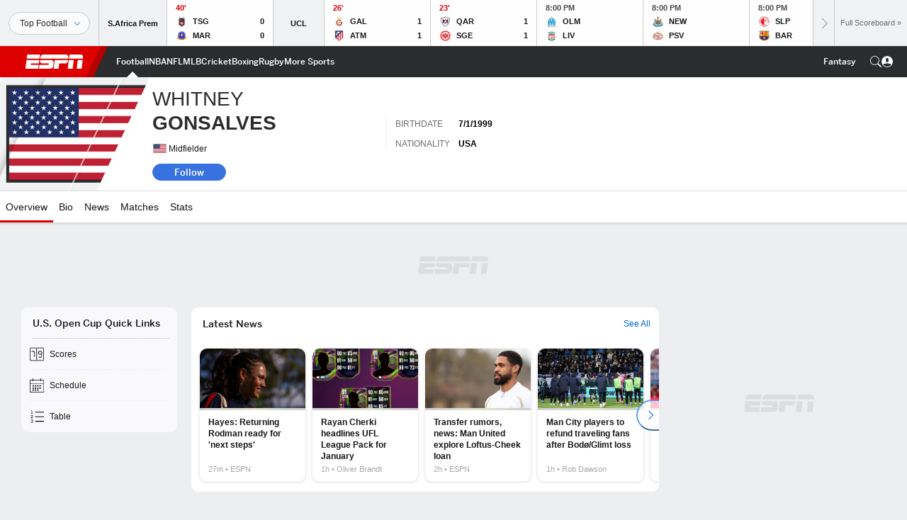

--- FILE ---
content_type: text/html; charset=utf-8
request_url: https://www.google.com/recaptcha/enterprise/anchor?ar=1&k=6LciB_gZAAAAAA_mwJ4G0XZ0BXWvLTt67V7YizXx&co=aHR0cHM6Ly9jZG4ucmVnaXN0ZXJkaXNuZXkuZ28uY29tOjQ0Mw..&hl=en&v=PoyoqOPhxBO7pBk68S4YbpHZ&size=invisible&anchor-ms=20000&execute-ms=30000&cb=3ygo0se3sysh
body_size: 48800
content:
<!DOCTYPE HTML><html dir="ltr" lang="en"><head><meta http-equiv="Content-Type" content="text/html; charset=UTF-8">
<meta http-equiv="X-UA-Compatible" content="IE=edge">
<title>reCAPTCHA</title>
<style type="text/css">
/* cyrillic-ext */
@font-face {
  font-family: 'Roboto';
  font-style: normal;
  font-weight: 400;
  font-stretch: 100%;
  src: url(//fonts.gstatic.com/s/roboto/v48/KFO7CnqEu92Fr1ME7kSn66aGLdTylUAMa3GUBHMdazTgWw.woff2) format('woff2');
  unicode-range: U+0460-052F, U+1C80-1C8A, U+20B4, U+2DE0-2DFF, U+A640-A69F, U+FE2E-FE2F;
}
/* cyrillic */
@font-face {
  font-family: 'Roboto';
  font-style: normal;
  font-weight: 400;
  font-stretch: 100%;
  src: url(//fonts.gstatic.com/s/roboto/v48/KFO7CnqEu92Fr1ME7kSn66aGLdTylUAMa3iUBHMdazTgWw.woff2) format('woff2');
  unicode-range: U+0301, U+0400-045F, U+0490-0491, U+04B0-04B1, U+2116;
}
/* greek-ext */
@font-face {
  font-family: 'Roboto';
  font-style: normal;
  font-weight: 400;
  font-stretch: 100%;
  src: url(//fonts.gstatic.com/s/roboto/v48/KFO7CnqEu92Fr1ME7kSn66aGLdTylUAMa3CUBHMdazTgWw.woff2) format('woff2');
  unicode-range: U+1F00-1FFF;
}
/* greek */
@font-face {
  font-family: 'Roboto';
  font-style: normal;
  font-weight: 400;
  font-stretch: 100%;
  src: url(//fonts.gstatic.com/s/roboto/v48/KFO7CnqEu92Fr1ME7kSn66aGLdTylUAMa3-UBHMdazTgWw.woff2) format('woff2');
  unicode-range: U+0370-0377, U+037A-037F, U+0384-038A, U+038C, U+038E-03A1, U+03A3-03FF;
}
/* math */
@font-face {
  font-family: 'Roboto';
  font-style: normal;
  font-weight: 400;
  font-stretch: 100%;
  src: url(//fonts.gstatic.com/s/roboto/v48/KFO7CnqEu92Fr1ME7kSn66aGLdTylUAMawCUBHMdazTgWw.woff2) format('woff2');
  unicode-range: U+0302-0303, U+0305, U+0307-0308, U+0310, U+0312, U+0315, U+031A, U+0326-0327, U+032C, U+032F-0330, U+0332-0333, U+0338, U+033A, U+0346, U+034D, U+0391-03A1, U+03A3-03A9, U+03B1-03C9, U+03D1, U+03D5-03D6, U+03F0-03F1, U+03F4-03F5, U+2016-2017, U+2034-2038, U+203C, U+2040, U+2043, U+2047, U+2050, U+2057, U+205F, U+2070-2071, U+2074-208E, U+2090-209C, U+20D0-20DC, U+20E1, U+20E5-20EF, U+2100-2112, U+2114-2115, U+2117-2121, U+2123-214F, U+2190, U+2192, U+2194-21AE, U+21B0-21E5, U+21F1-21F2, U+21F4-2211, U+2213-2214, U+2216-22FF, U+2308-230B, U+2310, U+2319, U+231C-2321, U+2336-237A, U+237C, U+2395, U+239B-23B7, U+23D0, U+23DC-23E1, U+2474-2475, U+25AF, U+25B3, U+25B7, U+25BD, U+25C1, U+25CA, U+25CC, U+25FB, U+266D-266F, U+27C0-27FF, U+2900-2AFF, U+2B0E-2B11, U+2B30-2B4C, U+2BFE, U+3030, U+FF5B, U+FF5D, U+1D400-1D7FF, U+1EE00-1EEFF;
}
/* symbols */
@font-face {
  font-family: 'Roboto';
  font-style: normal;
  font-weight: 400;
  font-stretch: 100%;
  src: url(//fonts.gstatic.com/s/roboto/v48/KFO7CnqEu92Fr1ME7kSn66aGLdTylUAMaxKUBHMdazTgWw.woff2) format('woff2');
  unicode-range: U+0001-000C, U+000E-001F, U+007F-009F, U+20DD-20E0, U+20E2-20E4, U+2150-218F, U+2190, U+2192, U+2194-2199, U+21AF, U+21E6-21F0, U+21F3, U+2218-2219, U+2299, U+22C4-22C6, U+2300-243F, U+2440-244A, U+2460-24FF, U+25A0-27BF, U+2800-28FF, U+2921-2922, U+2981, U+29BF, U+29EB, U+2B00-2BFF, U+4DC0-4DFF, U+FFF9-FFFB, U+10140-1018E, U+10190-1019C, U+101A0, U+101D0-101FD, U+102E0-102FB, U+10E60-10E7E, U+1D2C0-1D2D3, U+1D2E0-1D37F, U+1F000-1F0FF, U+1F100-1F1AD, U+1F1E6-1F1FF, U+1F30D-1F30F, U+1F315, U+1F31C, U+1F31E, U+1F320-1F32C, U+1F336, U+1F378, U+1F37D, U+1F382, U+1F393-1F39F, U+1F3A7-1F3A8, U+1F3AC-1F3AF, U+1F3C2, U+1F3C4-1F3C6, U+1F3CA-1F3CE, U+1F3D4-1F3E0, U+1F3ED, U+1F3F1-1F3F3, U+1F3F5-1F3F7, U+1F408, U+1F415, U+1F41F, U+1F426, U+1F43F, U+1F441-1F442, U+1F444, U+1F446-1F449, U+1F44C-1F44E, U+1F453, U+1F46A, U+1F47D, U+1F4A3, U+1F4B0, U+1F4B3, U+1F4B9, U+1F4BB, U+1F4BF, U+1F4C8-1F4CB, U+1F4D6, U+1F4DA, U+1F4DF, U+1F4E3-1F4E6, U+1F4EA-1F4ED, U+1F4F7, U+1F4F9-1F4FB, U+1F4FD-1F4FE, U+1F503, U+1F507-1F50B, U+1F50D, U+1F512-1F513, U+1F53E-1F54A, U+1F54F-1F5FA, U+1F610, U+1F650-1F67F, U+1F687, U+1F68D, U+1F691, U+1F694, U+1F698, U+1F6AD, U+1F6B2, U+1F6B9-1F6BA, U+1F6BC, U+1F6C6-1F6CF, U+1F6D3-1F6D7, U+1F6E0-1F6EA, U+1F6F0-1F6F3, U+1F6F7-1F6FC, U+1F700-1F7FF, U+1F800-1F80B, U+1F810-1F847, U+1F850-1F859, U+1F860-1F887, U+1F890-1F8AD, U+1F8B0-1F8BB, U+1F8C0-1F8C1, U+1F900-1F90B, U+1F93B, U+1F946, U+1F984, U+1F996, U+1F9E9, U+1FA00-1FA6F, U+1FA70-1FA7C, U+1FA80-1FA89, U+1FA8F-1FAC6, U+1FACE-1FADC, U+1FADF-1FAE9, U+1FAF0-1FAF8, U+1FB00-1FBFF;
}
/* vietnamese */
@font-face {
  font-family: 'Roboto';
  font-style: normal;
  font-weight: 400;
  font-stretch: 100%;
  src: url(//fonts.gstatic.com/s/roboto/v48/KFO7CnqEu92Fr1ME7kSn66aGLdTylUAMa3OUBHMdazTgWw.woff2) format('woff2');
  unicode-range: U+0102-0103, U+0110-0111, U+0128-0129, U+0168-0169, U+01A0-01A1, U+01AF-01B0, U+0300-0301, U+0303-0304, U+0308-0309, U+0323, U+0329, U+1EA0-1EF9, U+20AB;
}
/* latin-ext */
@font-face {
  font-family: 'Roboto';
  font-style: normal;
  font-weight: 400;
  font-stretch: 100%;
  src: url(//fonts.gstatic.com/s/roboto/v48/KFO7CnqEu92Fr1ME7kSn66aGLdTylUAMa3KUBHMdazTgWw.woff2) format('woff2');
  unicode-range: U+0100-02BA, U+02BD-02C5, U+02C7-02CC, U+02CE-02D7, U+02DD-02FF, U+0304, U+0308, U+0329, U+1D00-1DBF, U+1E00-1E9F, U+1EF2-1EFF, U+2020, U+20A0-20AB, U+20AD-20C0, U+2113, U+2C60-2C7F, U+A720-A7FF;
}
/* latin */
@font-face {
  font-family: 'Roboto';
  font-style: normal;
  font-weight: 400;
  font-stretch: 100%;
  src: url(//fonts.gstatic.com/s/roboto/v48/KFO7CnqEu92Fr1ME7kSn66aGLdTylUAMa3yUBHMdazQ.woff2) format('woff2');
  unicode-range: U+0000-00FF, U+0131, U+0152-0153, U+02BB-02BC, U+02C6, U+02DA, U+02DC, U+0304, U+0308, U+0329, U+2000-206F, U+20AC, U+2122, U+2191, U+2193, U+2212, U+2215, U+FEFF, U+FFFD;
}
/* cyrillic-ext */
@font-face {
  font-family: 'Roboto';
  font-style: normal;
  font-weight: 500;
  font-stretch: 100%;
  src: url(//fonts.gstatic.com/s/roboto/v48/KFO7CnqEu92Fr1ME7kSn66aGLdTylUAMa3GUBHMdazTgWw.woff2) format('woff2');
  unicode-range: U+0460-052F, U+1C80-1C8A, U+20B4, U+2DE0-2DFF, U+A640-A69F, U+FE2E-FE2F;
}
/* cyrillic */
@font-face {
  font-family: 'Roboto';
  font-style: normal;
  font-weight: 500;
  font-stretch: 100%;
  src: url(//fonts.gstatic.com/s/roboto/v48/KFO7CnqEu92Fr1ME7kSn66aGLdTylUAMa3iUBHMdazTgWw.woff2) format('woff2');
  unicode-range: U+0301, U+0400-045F, U+0490-0491, U+04B0-04B1, U+2116;
}
/* greek-ext */
@font-face {
  font-family: 'Roboto';
  font-style: normal;
  font-weight: 500;
  font-stretch: 100%;
  src: url(//fonts.gstatic.com/s/roboto/v48/KFO7CnqEu92Fr1ME7kSn66aGLdTylUAMa3CUBHMdazTgWw.woff2) format('woff2');
  unicode-range: U+1F00-1FFF;
}
/* greek */
@font-face {
  font-family: 'Roboto';
  font-style: normal;
  font-weight: 500;
  font-stretch: 100%;
  src: url(//fonts.gstatic.com/s/roboto/v48/KFO7CnqEu92Fr1ME7kSn66aGLdTylUAMa3-UBHMdazTgWw.woff2) format('woff2');
  unicode-range: U+0370-0377, U+037A-037F, U+0384-038A, U+038C, U+038E-03A1, U+03A3-03FF;
}
/* math */
@font-face {
  font-family: 'Roboto';
  font-style: normal;
  font-weight: 500;
  font-stretch: 100%;
  src: url(//fonts.gstatic.com/s/roboto/v48/KFO7CnqEu92Fr1ME7kSn66aGLdTylUAMawCUBHMdazTgWw.woff2) format('woff2');
  unicode-range: U+0302-0303, U+0305, U+0307-0308, U+0310, U+0312, U+0315, U+031A, U+0326-0327, U+032C, U+032F-0330, U+0332-0333, U+0338, U+033A, U+0346, U+034D, U+0391-03A1, U+03A3-03A9, U+03B1-03C9, U+03D1, U+03D5-03D6, U+03F0-03F1, U+03F4-03F5, U+2016-2017, U+2034-2038, U+203C, U+2040, U+2043, U+2047, U+2050, U+2057, U+205F, U+2070-2071, U+2074-208E, U+2090-209C, U+20D0-20DC, U+20E1, U+20E5-20EF, U+2100-2112, U+2114-2115, U+2117-2121, U+2123-214F, U+2190, U+2192, U+2194-21AE, U+21B0-21E5, U+21F1-21F2, U+21F4-2211, U+2213-2214, U+2216-22FF, U+2308-230B, U+2310, U+2319, U+231C-2321, U+2336-237A, U+237C, U+2395, U+239B-23B7, U+23D0, U+23DC-23E1, U+2474-2475, U+25AF, U+25B3, U+25B7, U+25BD, U+25C1, U+25CA, U+25CC, U+25FB, U+266D-266F, U+27C0-27FF, U+2900-2AFF, U+2B0E-2B11, U+2B30-2B4C, U+2BFE, U+3030, U+FF5B, U+FF5D, U+1D400-1D7FF, U+1EE00-1EEFF;
}
/* symbols */
@font-face {
  font-family: 'Roboto';
  font-style: normal;
  font-weight: 500;
  font-stretch: 100%;
  src: url(//fonts.gstatic.com/s/roboto/v48/KFO7CnqEu92Fr1ME7kSn66aGLdTylUAMaxKUBHMdazTgWw.woff2) format('woff2');
  unicode-range: U+0001-000C, U+000E-001F, U+007F-009F, U+20DD-20E0, U+20E2-20E4, U+2150-218F, U+2190, U+2192, U+2194-2199, U+21AF, U+21E6-21F0, U+21F3, U+2218-2219, U+2299, U+22C4-22C6, U+2300-243F, U+2440-244A, U+2460-24FF, U+25A0-27BF, U+2800-28FF, U+2921-2922, U+2981, U+29BF, U+29EB, U+2B00-2BFF, U+4DC0-4DFF, U+FFF9-FFFB, U+10140-1018E, U+10190-1019C, U+101A0, U+101D0-101FD, U+102E0-102FB, U+10E60-10E7E, U+1D2C0-1D2D3, U+1D2E0-1D37F, U+1F000-1F0FF, U+1F100-1F1AD, U+1F1E6-1F1FF, U+1F30D-1F30F, U+1F315, U+1F31C, U+1F31E, U+1F320-1F32C, U+1F336, U+1F378, U+1F37D, U+1F382, U+1F393-1F39F, U+1F3A7-1F3A8, U+1F3AC-1F3AF, U+1F3C2, U+1F3C4-1F3C6, U+1F3CA-1F3CE, U+1F3D4-1F3E0, U+1F3ED, U+1F3F1-1F3F3, U+1F3F5-1F3F7, U+1F408, U+1F415, U+1F41F, U+1F426, U+1F43F, U+1F441-1F442, U+1F444, U+1F446-1F449, U+1F44C-1F44E, U+1F453, U+1F46A, U+1F47D, U+1F4A3, U+1F4B0, U+1F4B3, U+1F4B9, U+1F4BB, U+1F4BF, U+1F4C8-1F4CB, U+1F4D6, U+1F4DA, U+1F4DF, U+1F4E3-1F4E6, U+1F4EA-1F4ED, U+1F4F7, U+1F4F9-1F4FB, U+1F4FD-1F4FE, U+1F503, U+1F507-1F50B, U+1F50D, U+1F512-1F513, U+1F53E-1F54A, U+1F54F-1F5FA, U+1F610, U+1F650-1F67F, U+1F687, U+1F68D, U+1F691, U+1F694, U+1F698, U+1F6AD, U+1F6B2, U+1F6B9-1F6BA, U+1F6BC, U+1F6C6-1F6CF, U+1F6D3-1F6D7, U+1F6E0-1F6EA, U+1F6F0-1F6F3, U+1F6F7-1F6FC, U+1F700-1F7FF, U+1F800-1F80B, U+1F810-1F847, U+1F850-1F859, U+1F860-1F887, U+1F890-1F8AD, U+1F8B0-1F8BB, U+1F8C0-1F8C1, U+1F900-1F90B, U+1F93B, U+1F946, U+1F984, U+1F996, U+1F9E9, U+1FA00-1FA6F, U+1FA70-1FA7C, U+1FA80-1FA89, U+1FA8F-1FAC6, U+1FACE-1FADC, U+1FADF-1FAE9, U+1FAF0-1FAF8, U+1FB00-1FBFF;
}
/* vietnamese */
@font-face {
  font-family: 'Roboto';
  font-style: normal;
  font-weight: 500;
  font-stretch: 100%;
  src: url(//fonts.gstatic.com/s/roboto/v48/KFO7CnqEu92Fr1ME7kSn66aGLdTylUAMa3OUBHMdazTgWw.woff2) format('woff2');
  unicode-range: U+0102-0103, U+0110-0111, U+0128-0129, U+0168-0169, U+01A0-01A1, U+01AF-01B0, U+0300-0301, U+0303-0304, U+0308-0309, U+0323, U+0329, U+1EA0-1EF9, U+20AB;
}
/* latin-ext */
@font-face {
  font-family: 'Roboto';
  font-style: normal;
  font-weight: 500;
  font-stretch: 100%;
  src: url(//fonts.gstatic.com/s/roboto/v48/KFO7CnqEu92Fr1ME7kSn66aGLdTylUAMa3KUBHMdazTgWw.woff2) format('woff2');
  unicode-range: U+0100-02BA, U+02BD-02C5, U+02C7-02CC, U+02CE-02D7, U+02DD-02FF, U+0304, U+0308, U+0329, U+1D00-1DBF, U+1E00-1E9F, U+1EF2-1EFF, U+2020, U+20A0-20AB, U+20AD-20C0, U+2113, U+2C60-2C7F, U+A720-A7FF;
}
/* latin */
@font-face {
  font-family: 'Roboto';
  font-style: normal;
  font-weight: 500;
  font-stretch: 100%;
  src: url(//fonts.gstatic.com/s/roboto/v48/KFO7CnqEu92Fr1ME7kSn66aGLdTylUAMa3yUBHMdazQ.woff2) format('woff2');
  unicode-range: U+0000-00FF, U+0131, U+0152-0153, U+02BB-02BC, U+02C6, U+02DA, U+02DC, U+0304, U+0308, U+0329, U+2000-206F, U+20AC, U+2122, U+2191, U+2193, U+2212, U+2215, U+FEFF, U+FFFD;
}
/* cyrillic-ext */
@font-face {
  font-family: 'Roboto';
  font-style: normal;
  font-weight: 900;
  font-stretch: 100%;
  src: url(//fonts.gstatic.com/s/roboto/v48/KFO7CnqEu92Fr1ME7kSn66aGLdTylUAMa3GUBHMdazTgWw.woff2) format('woff2');
  unicode-range: U+0460-052F, U+1C80-1C8A, U+20B4, U+2DE0-2DFF, U+A640-A69F, U+FE2E-FE2F;
}
/* cyrillic */
@font-face {
  font-family: 'Roboto';
  font-style: normal;
  font-weight: 900;
  font-stretch: 100%;
  src: url(//fonts.gstatic.com/s/roboto/v48/KFO7CnqEu92Fr1ME7kSn66aGLdTylUAMa3iUBHMdazTgWw.woff2) format('woff2');
  unicode-range: U+0301, U+0400-045F, U+0490-0491, U+04B0-04B1, U+2116;
}
/* greek-ext */
@font-face {
  font-family: 'Roboto';
  font-style: normal;
  font-weight: 900;
  font-stretch: 100%;
  src: url(//fonts.gstatic.com/s/roboto/v48/KFO7CnqEu92Fr1ME7kSn66aGLdTylUAMa3CUBHMdazTgWw.woff2) format('woff2');
  unicode-range: U+1F00-1FFF;
}
/* greek */
@font-face {
  font-family: 'Roboto';
  font-style: normal;
  font-weight: 900;
  font-stretch: 100%;
  src: url(//fonts.gstatic.com/s/roboto/v48/KFO7CnqEu92Fr1ME7kSn66aGLdTylUAMa3-UBHMdazTgWw.woff2) format('woff2');
  unicode-range: U+0370-0377, U+037A-037F, U+0384-038A, U+038C, U+038E-03A1, U+03A3-03FF;
}
/* math */
@font-face {
  font-family: 'Roboto';
  font-style: normal;
  font-weight: 900;
  font-stretch: 100%;
  src: url(//fonts.gstatic.com/s/roboto/v48/KFO7CnqEu92Fr1ME7kSn66aGLdTylUAMawCUBHMdazTgWw.woff2) format('woff2');
  unicode-range: U+0302-0303, U+0305, U+0307-0308, U+0310, U+0312, U+0315, U+031A, U+0326-0327, U+032C, U+032F-0330, U+0332-0333, U+0338, U+033A, U+0346, U+034D, U+0391-03A1, U+03A3-03A9, U+03B1-03C9, U+03D1, U+03D5-03D6, U+03F0-03F1, U+03F4-03F5, U+2016-2017, U+2034-2038, U+203C, U+2040, U+2043, U+2047, U+2050, U+2057, U+205F, U+2070-2071, U+2074-208E, U+2090-209C, U+20D0-20DC, U+20E1, U+20E5-20EF, U+2100-2112, U+2114-2115, U+2117-2121, U+2123-214F, U+2190, U+2192, U+2194-21AE, U+21B0-21E5, U+21F1-21F2, U+21F4-2211, U+2213-2214, U+2216-22FF, U+2308-230B, U+2310, U+2319, U+231C-2321, U+2336-237A, U+237C, U+2395, U+239B-23B7, U+23D0, U+23DC-23E1, U+2474-2475, U+25AF, U+25B3, U+25B7, U+25BD, U+25C1, U+25CA, U+25CC, U+25FB, U+266D-266F, U+27C0-27FF, U+2900-2AFF, U+2B0E-2B11, U+2B30-2B4C, U+2BFE, U+3030, U+FF5B, U+FF5D, U+1D400-1D7FF, U+1EE00-1EEFF;
}
/* symbols */
@font-face {
  font-family: 'Roboto';
  font-style: normal;
  font-weight: 900;
  font-stretch: 100%;
  src: url(//fonts.gstatic.com/s/roboto/v48/KFO7CnqEu92Fr1ME7kSn66aGLdTylUAMaxKUBHMdazTgWw.woff2) format('woff2');
  unicode-range: U+0001-000C, U+000E-001F, U+007F-009F, U+20DD-20E0, U+20E2-20E4, U+2150-218F, U+2190, U+2192, U+2194-2199, U+21AF, U+21E6-21F0, U+21F3, U+2218-2219, U+2299, U+22C4-22C6, U+2300-243F, U+2440-244A, U+2460-24FF, U+25A0-27BF, U+2800-28FF, U+2921-2922, U+2981, U+29BF, U+29EB, U+2B00-2BFF, U+4DC0-4DFF, U+FFF9-FFFB, U+10140-1018E, U+10190-1019C, U+101A0, U+101D0-101FD, U+102E0-102FB, U+10E60-10E7E, U+1D2C0-1D2D3, U+1D2E0-1D37F, U+1F000-1F0FF, U+1F100-1F1AD, U+1F1E6-1F1FF, U+1F30D-1F30F, U+1F315, U+1F31C, U+1F31E, U+1F320-1F32C, U+1F336, U+1F378, U+1F37D, U+1F382, U+1F393-1F39F, U+1F3A7-1F3A8, U+1F3AC-1F3AF, U+1F3C2, U+1F3C4-1F3C6, U+1F3CA-1F3CE, U+1F3D4-1F3E0, U+1F3ED, U+1F3F1-1F3F3, U+1F3F5-1F3F7, U+1F408, U+1F415, U+1F41F, U+1F426, U+1F43F, U+1F441-1F442, U+1F444, U+1F446-1F449, U+1F44C-1F44E, U+1F453, U+1F46A, U+1F47D, U+1F4A3, U+1F4B0, U+1F4B3, U+1F4B9, U+1F4BB, U+1F4BF, U+1F4C8-1F4CB, U+1F4D6, U+1F4DA, U+1F4DF, U+1F4E3-1F4E6, U+1F4EA-1F4ED, U+1F4F7, U+1F4F9-1F4FB, U+1F4FD-1F4FE, U+1F503, U+1F507-1F50B, U+1F50D, U+1F512-1F513, U+1F53E-1F54A, U+1F54F-1F5FA, U+1F610, U+1F650-1F67F, U+1F687, U+1F68D, U+1F691, U+1F694, U+1F698, U+1F6AD, U+1F6B2, U+1F6B9-1F6BA, U+1F6BC, U+1F6C6-1F6CF, U+1F6D3-1F6D7, U+1F6E0-1F6EA, U+1F6F0-1F6F3, U+1F6F7-1F6FC, U+1F700-1F7FF, U+1F800-1F80B, U+1F810-1F847, U+1F850-1F859, U+1F860-1F887, U+1F890-1F8AD, U+1F8B0-1F8BB, U+1F8C0-1F8C1, U+1F900-1F90B, U+1F93B, U+1F946, U+1F984, U+1F996, U+1F9E9, U+1FA00-1FA6F, U+1FA70-1FA7C, U+1FA80-1FA89, U+1FA8F-1FAC6, U+1FACE-1FADC, U+1FADF-1FAE9, U+1FAF0-1FAF8, U+1FB00-1FBFF;
}
/* vietnamese */
@font-face {
  font-family: 'Roboto';
  font-style: normal;
  font-weight: 900;
  font-stretch: 100%;
  src: url(//fonts.gstatic.com/s/roboto/v48/KFO7CnqEu92Fr1ME7kSn66aGLdTylUAMa3OUBHMdazTgWw.woff2) format('woff2');
  unicode-range: U+0102-0103, U+0110-0111, U+0128-0129, U+0168-0169, U+01A0-01A1, U+01AF-01B0, U+0300-0301, U+0303-0304, U+0308-0309, U+0323, U+0329, U+1EA0-1EF9, U+20AB;
}
/* latin-ext */
@font-face {
  font-family: 'Roboto';
  font-style: normal;
  font-weight: 900;
  font-stretch: 100%;
  src: url(//fonts.gstatic.com/s/roboto/v48/KFO7CnqEu92Fr1ME7kSn66aGLdTylUAMa3KUBHMdazTgWw.woff2) format('woff2');
  unicode-range: U+0100-02BA, U+02BD-02C5, U+02C7-02CC, U+02CE-02D7, U+02DD-02FF, U+0304, U+0308, U+0329, U+1D00-1DBF, U+1E00-1E9F, U+1EF2-1EFF, U+2020, U+20A0-20AB, U+20AD-20C0, U+2113, U+2C60-2C7F, U+A720-A7FF;
}
/* latin */
@font-face {
  font-family: 'Roboto';
  font-style: normal;
  font-weight: 900;
  font-stretch: 100%;
  src: url(//fonts.gstatic.com/s/roboto/v48/KFO7CnqEu92Fr1ME7kSn66aGLdTylUAMa3yUBHMdazQ.woff2) format('woff2');
  unicode-range: U+0000-00FF, U+0131, U+0152-0153, U+02BB-02BC, U+02C6, U+02DA, U+02DC, U+0304, U+0308, U+0329, U+2000-206F, U+20AC, U+2122, U+2191, U+2193, U+2212, U+2215, U+FEFF, U+FFFD;
}

</style>
<link rel="stylesheet" type="text/css" href="https://www.gstatic.com/recaptcha/releases/PoyoqOPhxBO7pBk68S4YbpHZ/styles__ltr.css">
<script nonce="-a9PLpLRZm-XBJvAenebhQ" type="text/javascript">window['__recaptcha_api'] = 'https://www.google.com/recaptcha/enterprise/';</script>
<script type="text/javascript" src="https://www.gstatic.com/recaptcha/releases/PoyoqOPhxBO7pBk68S4YbpHZ/recaptcha__en.js" nonce="-a9PLpLRZm-XBJvAenebhQ">
      
    </script></head>
<body><div id="rc-anchor-alert" class="rc-anchor-alert"></div>
<input type="hidden" id="recaptcha-token" value="[base64]">
<script type="text/javascript" nonce="-a9PLpLRZm-XBJvAenebhQ">
      recaptcha.anchor.Main.init("[\x22ainput\x22,[\x22bgdata\x22,\x22\x22,\[base64]/[base64]/[base64]/[base64]/[base64]/UltsKytdPUU6KEU8MjA0OD9SW2wrK109RT4+NnwxOTI6KChFJjY0NTEyKT09NTUyOTYmJk0rMTxjLmxlbmd0aCYmKGMuY2hhckNvZGVBdChNKzEpJjY0NTEyKT09NTYzMjA/[base64]/[base64]/[base64]/[base64]/[base64]/[base64]/[base64]\x22,\[base64]\\u003d\x22,\x22wpoUeMKKM0deNsOPPsKIVMKkwrxZwpxubcODDmB/woXCmcOhwo/DojhlcX3Cmz5DOsKJZ0PCj1fDllTCuMK8Q8OWw4/CjcOfXcO/e33CosOWwrR3w74IaMOIwr/DuDXCksKdcAFZwp4Bwr3CmybDrijCtRsfwrN2KQ/[base64]/CvgRseBzDqHBkwoZgwofDr1gMw5QUGsKhTl46D8OXw4Q1wphMWiBOGMO/[base64]/DnzPCiQbDq8KVCMO5wokoeSnCoQPDvAvCvAHDqWc4wrRFwoJxw4HCgC/DlCfCucOCW2rCglbDt8KoL8KkOBtaLlrDm3kQwqHCoMK0w67CusO+wrTDkDnCnGLDtVrDkTfDvMK0RMKSwpgowq5pUnFrwqDCu3Ffw6gdLkZsw7FvG8KFIQrCv15qwpk0asKAA8KywrQXw4vDv8O4RcOeMcOQCXkqw7/Dg8K5WVV/Z8KAwqEQwo/DvyDDiVXDocKSwrE6ZBczXWo5wrdYw4Iow5hZw6JcCGESMVTChxszwrpJwpdjw4XChcOHw6TDmCrCu8KwHRbDmDjDvsK5wppowq84XzLCoMKrBAxGdVxuBATDm05gw7nDkcOXMsOwScK0Thwxw4sBwo/DucOcwpFiDsOBwplmZcONw7Egw5cAEDEnw57CtsOGwq3CtMKHfsOvw5kpwrPDusO+wopbwpwVwpfDgU4dThjDkMKUU8Klw5tNe8OTSsK7UxnDmsOkOU8+wovCosKtecKtKl/Dnx/ClMKzVcK3LcOLRsOiwq4iw63DgX5aw6A3Z8Oqw4LDi8OOdhYyw7XCvsO7fMKbY143wqdWasOOwqRIHsKjP8OswqAfw67CgGERAMKPJMKqEH/DlMOcUcOsw77Coi0BLn9kKFgmMw0sw6rDnidhZsOtw4vDi8OGw73DlsOIa8OvwrvDscOiw5PDtlVLX8OCRDnDo8OQw5Ajw4zDg8OQFcKuXzfDpRLClk5lw4vCmMKdw41gHUMiEMOnMH7CmcOywpbDiGtyesOjVSzDllhtw5rCsMKGRQ/Do191w7XDjCPCnAAOCGfCszl2NAALHMKkw4jDpx3DicKOak8uwp9Nw4rCk3AGM8KtHlrDvwMjw4XCiFIyGMOAw7XCjiNKYWvCg8KNEjg/SjHCiDV7wo9tw74MZnNMw6gNM8OCe8K+ZxQWSkRjw7rDisKdGEPDjh4ocXfCvWdqa8KzC8K8w4pxaUssw4E1w7fCtQrDucKSwoZCQl/Ck8KcWHjCqRImwp8nHxNSPh1pwpjDs8OtwqjCr8K8w5zDpWPChlIXE8ORwpxrdcKALBrCiU5Lwq/CncK9wqvChcOGw5nDjy/CsRDDk8OWwoMBwqzCtMOefkBuTcKuw47DukLDlTPDkCHCqsK4NTloIWkYanZCw5Ihw79rwq/DmsKowq1Hw7TDrm7CsyLDizg+LsK1EhJOVcKdE8KYwoPDlMKzX3B0w5fDicKOwpxuw4nDsMKYZHbDnMKGbgXCnngwwrwHasKVehkGw44xwpwHwrDDsDnDnwt2w6nDhMKxw5EWU8OHwpPDnsKfwoPDo1XCgwZTTzfDu8OgQC0zwr5XwrMDw7fDuydEPcKxansRa3/CpsKWw7TDnHtXwrU0HBt/EAM8w51eEm8hw5B8wqs2Ik0cwpDDtsK6wqnCn8K3w5ExNMK0wqTCgcKpahzDsHnCv8OEA8KXccOLw6nClsKlWANFQVDCm2QjE8O9VcKhamAXa2oTwqxTwpnCj8KwQQc/DcKxwqzDmsOYAsOiwpzDjsKnAkDDhG1nw4ssKw9uw6Bew5HDvMKvLcKgUQEDacKYwr07ZltMAWLDjsOlw5AQw5PDlljDjxY7Vndmw5pFwq7DtMOlwoAzwonCuSLCrsO7CMOTw5LDlsOufBnDt1/DjMKxwq8NQicAw6QOwrl0w7nCv2LDqDMHCsOfawIAwqzDhRPClcO2JcKLJ8ObPMKUw7/Cp8Kew5pnOQpdw6bDhsOVw4PDkMKNw7soT8KwWcOzw6BQwrvDs0fCucKlw7nCiHbDvnNSFzHDm8K5w7wvw6TDoWjCgsOzecKhKMKUw43Dh8OYw7NXwrbClzLCm8KVw7DCon/Ct8OeBMOaD8OUVB7CgsKQSsKZHFR6woZsw53Drn/DvcOWw4pOwpQ1c1hcw5rDjMOvw4/DnsOTwp/DuMK4w4AQwq5wEsKsY8Oaw7XCn8KZw7XDuMKbwqE1w5LDuylOV2cDTsOIw5ITw7bCnlnDlC7Dv8OUwrjDuTTCj8OjwqN6w6/Dsk/Ctxg7w7B3HsKNTMK3VGHDkcKNwqg/NMKNfDc+QMKKwrxUw7nCr1jDs8Oew7sMOnAIw6MAZ0dkw4VfU8OSLEnDgcKFVEDCtcK8LsKcYDDCqwfChsObw7bCocKFJRhZw7ZYwpttK3NMG8OrNMKywoHCsMOWFjrDs8OjwrwnwoEfw7V3wrbCn8K6TcOgw6/[base64]/CtX06wp0uUsKdwo3CssO1AjcdUcO1w6zDsDc4TMKuw6jCiWXDr8OCw755eXF/[base64]/CuAnCvn/Cp8OASMOjC8OfRsOHawIDA3sxwpJTNMKBw6nChlQqw5kgw5LDnsKqSMKww7R8w4HDlTLCiBwQVBjCi2/DthEnw7Y5w6NabTjCi8OCw7TDk8Kxw7cCwqvDsMO2w4sbwrwOasKlMMO/FMKtc8Ozw6LCpMOqw7nDosK7GWg3ACpWwrzDgcK3MRDDlhN1EcKnCMODw5fDsMK+OsOuB8KvwqrCpcO0wrnDvcOzIhxpw65uwow9bMKLDsK5Z8KVw454MMKiGHjCo1HDu8O8wr8QW3/[base64]/[base64]/wpXDsBZMDj9Sw57Dk1PDizJrPwcwP8ORdMKKd2nDn8OjL20JUyTDlF3DtMOMw7wnwrrDpcKjwqkrw6c1w7jCty3DvsKId3TCqGfCmFEWw4XDtsKWw4tje8KTwpPCtH0FwqPCncK5wrkHwpnChHVtLsOjQTnDm8Kta8OIwrgaw7soOFPDocKCcnnClUlwwoIIVMOBwp/DtQPCt8KNwpUJw6XCtSBpwoYrw57CpAjDpkXDtsKpw4zCpibCt8KEwofCsMKcwqEaw6vCtApBTRFHwqlTcsKzWMK/PsOjw6NkaAPCjlHDnzHDu8KvAGHDt8Onwq7CsQ9Fwr7CrcOiRRjCsHkVZsKsXVzCgW46QE9Fc8K8KmsIGVPDkRLCtmzDncK9wqDDv8O4eMOQPEzDocKyb1dVHcKqwoh2HTnDpEdeEMKWw7jCksO8ScO9wqzChnLDssOGw4wywq/Cug/[base64]/DomUgwqPDhMKra8KdwpdXw6lzAsOsAA7Cr8O/WcO/[base64]/DvsOywqLCkkkkXMOqw60Wwppxw7/CvcKaw5ZGGMOzJnYKwptZwprCl8K4IXMkIjlAw7UdwoxYw5vChVfDsMONwpcWCsKmwqXCvVLCjC3DvMKlUDbDikI4Py/[base64]/[base64]/CocKRw7RhdG02wrvCpQfClhtFw53DhzrDkTx1w5rDoyDDkGo3w4fDvCjDhcOxc8OoZsKFwoHDlDXCgsOsJ8OSbFBBw6rDsm/CmsKlwrTDmcKwcMOjwpfDh1VBD8KBw6XDgcKea8O7w5HCgcOhQsKiwplmw7JSTColdsKMA8K1wp8tw50Dwp5gEXBOJj/DoRDDo8KYwrMxw7AFwo/DpXwDPXvCl38oP8OKS3RpW8KIPMKLwr3Cg8OGw7rDmg4HScOWwojDlsOteA/CkTgMwqPDmMOZGcKUA1E5w4DDln86RgQDw64JwrUOM8KcJ8KBGH7DvMKMfTrDpcO/[base64]/w6TDp8Oebwc2KcKHwo/[base64]/w7PCuToRwpxCJW4leH/CgMOyw50FwoPDl8OKZE1pRsOcWSrCvkbDicKnWRheGGXCq8K6BT8oWX8lwqAGwqLDtGbDiMKDGsOWXmfDicKfKyfDg8KpOzoOworCmlzDjsKew5XDvMO2w5Eswq/Cl8KKJgbDo0rClEAowoFwwrDCgSxmw6HCrxXCuxlOwp3DrgoZb8Odw7HCnznDviNDwr4Ew6vCtMKPw712OX9ofsKTEcO7dsOSwqFAw6DCkMKsw78ZDBg9DsKRBFQoOH0Cwo3DlTHClxRFcEIOw4zCgAhWw7zCjClfw6XDnwLDuMKDPcK1F1EIwrvDlsK8wr/[base64]/[base64]/wo93wqA5w53CtcOHT3LCtcKfVScTWcOzw5x3YQxUDgDCuV/[base64]/DihlawqnDpClmKcKww4/[base64]/Cmj/DrkDChcO9wqbCjMOkAcO2BsO/wog2Wn9GWcOGw5PCocOpTcOzMFlbKMOJwqlqw7LDtEBLwoHDu8Oewowgwq94w6jCjzfDpGzDgF/Ct8KZRsOVXBQUw5LDhWTDq0osXF7Dn37CicOqw73DtcO/GzlkwprDocOqd13CrsOVw495w6lAQMKhd8OyJsKRwrZMTcOYw7xyw7nDoEhdKhBqE8Klw6taNcOwQRd/PXw5D8KKRcOtw7I+w7k2w5BlPcKta8KsfcOJDFnCmyNaw5FNw5XCs8OOdBpVK8O7wqAwC1TDpmrDuyHDuyUcKgXCmhwcCcKXAsKrH3XCm8K2wo7Cml/CpcOiw6ZGSTVKw4Btw7HCoXBlwqbDh1QlOz3DisKncz9cw4hjw6Qgw7PCn1F2w7HDkcO6LlNFQCxIw6Rfwp/Dsx1uecOIaH0yw6/Ci8KVRcONACLCtsOrXMOPwqnDgsOLTQMaKX0sw7TCmR8SwozCocOVwqXChsORBn/Ds3J8eUEYw4/[base64]/CusO6E8ONw77DvsOYdiMlOwp4UTnDoUXCvQbDhSo5w79Xw4xUwptMUwodHcKqWDglw7ZdPgXCp8KJK0PCgsOKRsK1ScOFwrDCucK+wo8Uw6pOwr0eccOxbsKZw67Dt8Ozwp40A8Kvw5wVwr3DgsOELsOswqduwpsNRlFrGzEVwoPDtsK8DMKdwoU/w4TDusOdR8ORw7XCuwPCtRHDuBkWwocJGMOJwqbCoMK8w4nDhwzDvBcvB8KvTDREw6/Dg8KVecOYw4JLwqFaw4vDvyXDq8O1IcKPC0BKw7VJwoERYUkwwop8w4DCsBEXw6l4f8KRwq7DkcOKw41gb8OjFBduwoAyQsOPw4PDlgrDgGghFCEfwqkWwoTDqcK/w7/Cs8KTw7rDscK8e8Oww6PDuV0bH8K/[base64]/Dq8O/w5V5w4djbwxFFcONNy7DrAbCjcOCV8K7LsK8w43DlsOINsOuw45gM8O3CWjCvjopw6IqX8K3GMKSaxUWw6YVC8KtEm3DlsKECQjDvMKYAcOndk3CgkUsIyfCkQLCn3pFN8OxcX0nwoDDuiPCisOPwp0qw4dlwq/DpMOaw41daXHDqcOMwqnDrmPDocKFRsKrw77DvH/ClFrDscOsw4bDsj8TIsKoPHrCqBXDrMOVw7/CvQ0+SkrCk1zDhMOnDMKEw6XDvDnCkWfCmwVzw5/Cu8KuX3/ChDwJRhvDhsOreMKsEjPDjRrDjsKKe8KDA8O8w7zCqlUAw6DDg8KbMi8Rw7DDslHDuEZ3wo9owrXCvU1WPkbChDDCmEYaIHzDiyPDp3nClTPDsSUJKQZqC2bDrVgeJ2okw7Zba8OeXGoHXFrDsENtwo1eYMOieMOmbl5MRcO4wpnClkxmXcKHcsO6MsOUwqNiw71Nwq/CqVA/wrNkwqXDhyfCksOsCXXCqA04w7vCu8Ocw4Bnw6dkw7VKDcKiwplrwrXDkH3Dt0k/[base64]/DnDjCtQfCiMOgw6rCnyUzwoPDoMK6GWFvwpfDm2bClW3Dv1/[base64]/w55BWiM7w5hXJhLChMO8ZD5YwqPCox/DksKsw5LCrsOuworCmMKrG8KYBsKRw6h1dTxdN3/CicKPFcOGccKELMK3wrnDkzzCmQPDqGpDcHJhGsKqdBjCsCrDoGvDnMOHCcO/LcOvwpwkTxTDlMOlw5zDgcKuJsKzwqR2w5PDmwLClwBBEFBawrfDoMOxwqvCgcOBwoZkw5tzNcOLRXvCpsK1wrkswqzDjnvCgWE8w4jDlG9LYMKNw5/CgkQJwr8rIcKxw79wOAtXdwFcTMKibVkSZMO0woIoSXBvw69lwrTDhsKIR8OYw6zCtDbDtsKbKsKjwo8JQMKGw4BZwrUXYMObSMO6TH3ChDfDkUfCvcORYsOPw71VJ8OpwrIfEMODE8OCUy/DocODHibCvC/DqMKvTCjChHxswoAswrfCrsODEznDu8K8w6V/w4XCn3XCoDPCgcKneyAHTMKlRsKzwqPDgMKpcMOxaBxyHykwwoLCtnLCr8OOwpvCkMOTeMKLCSbClTgpwrjCnsKcwrLDnMKMRi/DmGZqwqPCj8KfwrpGeiDCjXILw6Jgwr3CrCZ4JcOLQQ/DlcKhwod4bhxxbMKbw4kgw7nCssO/[base64]/Dt8Ksw7zCgsK4wqlgAUF2D8OKLsKyw6NNdwt+wq93w5jCgsOFw5cpwpHDkwokwrDCn0cZw6/[base64]/DkRnDuxMFZQIQS8OCwqAKC8Kdwq/CucKiw44ScwVxwqPDkQfCgMKWantaWm/CmG3CkBh4Yw9Fw7XDhXUCJMKMX8K3BTTCisOew5bCsQrDqsOqEErDisKOwohIw5Q0ShVTeinDn8KxM8O4dkF9AMO+w6hZwpfDq3PDinczwrbCmsOCBMOHPVPDogtww6BywrzCm8KPeADCiXxjWsOhw7/CqcOoB8OYwrTClkfCsTotfcKyfT9fVcKoY8KZwrtYw5lywrDDgcKhwqfCiStvw57ClA9SSsOpw7kjVsK+LlgIQcOLwoHDhsOrw5bCm2/CnsK1wrfDmHLDpEnDph/CisKtIUvDvDTCsA/DqgVmwrJrwoRRwr/DiR0SwqXCsSRCw77DuTLCr0PCmjzDmMKTw5opw4jDksKNMA7DpCzDrDxEEVjDqMO0wp7ChcOTP8Krw4w/wqnDpz8Yw5HCpicDY8KSw5/Co8KlAcKBwq0wwoDDmMOARcKbw67CrT/[base64]/[base64]/DvGk3FsOMBn7CpTsXwq/DicOtS8KlwqDCtWvCosKVwqJMwqhqWMKNw7TDs8O0w6BUwo3DosKcwqLDm1fCuj3CvWjCusKMw77DuzLCpcOQw5TDu8K6JWwYw4dkw5hpdsOSSw7DlMK8VAHDsMOPB3bCmD/DtsKLLsOcSmJUwprCiEwbw7YgwoNDwo3CsgfCh8KSCMKOwpoiTj1MDsOfHMK7E1zCq39Sw4wae1lVw5nCn8K/TVzCiFPCv8KNIU3Dm8OCbAhaTMOBw47DmRIGw7rDh8KEw4HClGcoW8OwOxIEVzoHw6MNbn1CRsKCw6tGG1hEU1XDucKdw7/CoMKIw5wnZCgZw5PCogrCqUbDj8KOwqNkHsORPylFw6lNFsK1wqoYRsO+w78owp/DiXLCusKFC8OQd8KKBMKhccKbGsOjwrEzOg/[base64]/[base64]/Ct3ITQsOGwojCkcOKLsKIw5J3w5DCsCtQIwhpTMObYG/Cn8OBw7w9FcOGwpM8NnAcw7TDn8Oiw7/CrMKCKsOyw7ALAcObwpHDrA3DvMKZV8KGwp0dw7/Dp2UtZxnDlsKQGm8wF8KROChvFDvDiDzDhsKbw7DDkAwvHTwWNz/Ci8OMQMKqVDM0wpc9McOHw7RlAcOXGMKqwrIdH2dXwq3DssO7FRrDmMKZwoJ2w6vDs8Kxwr7CoE7DmsO8w7FEMsOnGX7CncO3wpjDqDIvX8Osw5Zlw4TDuxNJwo/DvsOtw4vCmsKKw74Zw4PCqcOdwp9EODVyOlUCZzDCvRhiQ3IudHFSwrEzw5waRcOJw5tSJT7DucOGIsK/wrYDw6IPw7zCgMKBZihUGEvDixUlwoDDiiccw53Dh8OaTcKzKQPDl8OaYALDvmk0IEnDicKbw4ZvZcO3wp5Nw6JjwoFFw4LDosOQS8OVwqEdwrorQMOIA8KDw6bDg8KuDmsIw4jCr10AWmFVTMK2SB97wqjDokTDgChgV8KKPMK/aWbCpkrDk8Oqw4vCqcOJw5sKDHbClR9Hwrplbz8FIcKqRVhyKmjCkSlBShJTcCY+fUgEbB/CsQQjY8KBw5hVw6TCv8O5L8OGw5oWwr5kSHnCiMO/w4NCFS3CnzFqwrvDpMKADMOOwpl0C8OUw43DvsOtwqPDnDPCg8KLwp1iMzTDoMK6QsKiKcKaYyNpMjx2Iz/DucKsw6PCnE3DosKhwoIwUcOnwq0bHsKPd8KbFcOhKA/DhjDCsMOvHE/Cm8OwFkwFCcKSLDFtc8OaJyHDmMKXw4E+w6nCqMKEw6Zvw6l8wp/Cu1rDjWPCmMKlP8KwKRrCicKcOkrCt8K0CMOiw6g7w59Fd3Y5w6IJET3Cq8Kfw7/[base64]/w5M1w67DrsO2wrbCocKXPcKqDjDCqGLCqSZ3PsKgacO4RmtMwrHDh2hYIMKiwpdIw68gw4tbw60Pw73ClsKcTMKvfMKhM04qw7dVw4cHwqfDkloDRFDDmkE6DFRawqI5IDhzwo46cl7DtsK9E1kYLXVtwqDCuSITIMO6w6oTw4HCh8OzCFdyw4/DkGdow7siEFvClFRMBcOBw5Viw6/Cs8OICcOZEyfDgil/wrfDr8KGbFFVw5DCiHFUwpTCk0LDssOOwoENP8KqwqNHHcOaIgvDpgpAwoNWw40UwrTDkTfDk8KqPnTDhC/DngPDmynCoVNbwrobXFbCpDzCn1oQdcKtw6nDtsKJNAPDvXlDw7rDl8OswptdNUHDrcKqQ8KVMcOswrFuHRHCtMK0Vx/Do8O0ClVCfMOCw7nCgxnCu8Kpw4/ClgXClB1Ew7nDhMKJQMK4w7HCqsKGw53CvUvCiSYYIMO6NUDCi0bDvXUBHMKVDWwIw5cOBWtSBMObwofCmcK+ccK4w7vDpEcGwoh6wqTChTnDi8KZwpxWwrTCuBTDhSLCi0FiJMK9KVzCnVPDoh/DoMKpw5YBw5PDgsO4JA3Csxlew7MfXsKDDhXDoxkDGE/Ds8K7Qw5Rwqduw4xMwqgVw5VxQ8KoEsOFw4ECwpIZC8KvUcOYwrYSwqHDpmlAwqZ1woLChMKfw7bCkEpuw7/ClMO4Z8Kyw4XCvsOLw4YRSBEZAsONUMOPbBQpwo43UMOxwqvDvUwvWDLDhMKWwoBKacKxeELCtsKfMAIpwpBfw4zCk1HCpg8TAEvCucO9IMKqwoJcSAV9GxgRYcKyw4VOOcOVO8KcdD9Iw5LDmsKLwrQoBWLDtD/Cl8KsZwUjHcK2KTrDnCbCjUwtExI3w6vCisKGwpfCnmXDqcOqwo0jOMK/w6TCnHvCm8KJMcOZw4AHEMKawrDDoEjDqxzClcKCw6rCgATDt8KvbcO+w4/Cp2UuPsKewptmYMOsBDJmbcKGw65vwpppw6DCkVULwpbDulRfZz0LC8K3OAQ1OnnDv3J8UCFSFQ4QXGbDqDrDjVLCoG/CrcOjBhDDqn7DnXdgwpLDhCkXw4Q3w6DDoV/DlX1dU2XCoGYjworDpEDCpsOoV0jCvmJGwpEhLhzCrcOtw7htw7DCijACPAI/wqc7fsOTP0HDqcObw5YQK8KWEsKfwohdwqR6w7pGw7jCocKQdRzCpRvCpsONc8Kcw6dAw4PCusOgw5/DkSDCmkXDpx0yOMK9wrVkwoMRw4hUT8ODW8K5wqjDjsOxRwLCuUTCkcONwr/CpmTCgcKEwoJHwoUbwr1uwrtFLsKCRX3DlcORdRUKGcKRwrJGPk4ww50lwpXDrG9YQ8OTwrEHw6ByLcKTQMKHwovDlMKDZ3jDpA/CnFzCh8OHLcKtwqwWMiPCoDTCqMOVw5zCgsKMw7/CllbCg8OVwrvDocOmwoTCl8OKOcKncFQlHDHChcOMw4fDlT5rRw5yIMOELTYQwp3DuxjDtMOywojDs8Onw5bDrD/DtxxKw5nCqwfDlWchw7bCjMKoUsK7w77Dr8OKw68Qwq9yw7HCmWUEw5QYw6tBdcKDwp7DrMOhKsKSwp7CiTHCncO9wpfCisKTdGnDqcOlw6Uewpxow7k+w74zw4LDoVvCt8Kaw57DjcKNw6PDhsOrw4dCwovDqB/[base64]/Cn3TDqcKicifCl8KnwpHCn8KlD8Oxw5/CsMOcw6vCtBPCgnoZw5zCicOSwotgw6o2w7DDqMKkw5hkDsKDNsKnb8KGw6fDn2YsQkgiw4PCgjVzwprCssOWwpt5NsKmwohKw7HCvcKnw4RtwqE5BQ1dNMOXw5hBwrw4GF3DlsKhDRolwrE0VU3Cs8Olw7VWY8KvwpDDl1MVwrhAw4zCoG/DnmBPw4LDqlkcLURjIW93U8KjwrUOw4YfXMOrwqAGw4VZVC/Ct8KKw79nw7ZUA8Ksw4PDtHgpwpzDtlvDrj1VHnVswr0VAsKiKsKAw7c7w6s2CcK3w53ClkPCvSDCr8Okw47CoMK5YwXDiQ/[base64]/DuG/CvHrDrHM3wqxswp1ZwrVmwrTCvTzClwXDtCQPw5M/w6AVw6/DgMOPwq/CnMOdL1bDocOQagwHw6JxwqVnwoBww5IFLlV3wpLDvMKQwrPCgsKUwrxjdXh9woBEX0LCvsOhworCssKDwqAiwo8XGXYQCTNqdl1Vw5kUwpbCm8K/[base64]/[base64]/CmTPDunLDsMO7w7nCkgJrwqoHfE5QRsOEfFvDiVt7V3LDj8OPwr3DgMOgID7DnsOcwpcweMKwwqPDosOnw6nCr8OoUcO9wpMLw4ASwqbDicKFwr3DqMKOwojDl8KUw4vDhUV/KhPCo8OXSMKBD2VNwpZWwpHCm8KZw4bDpi/CjMOFw57DgQV9dn01ckHCj2DDgMOFwpxxwosdPsKQwoXCgcOWw54jw6MAw6AxwoRBwo9CI8O/HcKpJcOqdsKXw7E4VsOsDcOwwoHDoHHCmsObHi3Cp8O2w4E6wrYkeRRZTyzCm0B3w5vDusOVRU1ywqzClgvCrRI9L8ORAHB7fSAvNsKqWFpqOMO7A8OgWk7Do8O/cXPDuMKIwpF1WQ/CusK/wr7DjhLDmknCvisNwqLCpMO3NMOMaMO/ZGXDosKMeMKNwoDDgTHCpxccwo/ClcKcw57CkHbDhx/DnsOZFMKHA2FILMKzw73DnsKQwpMsw4XDoMOMWcOGw6lmwpkYdQHDpsKrw4phYCxpwoVHERnCuQ7ChQTChjlTw7RCSMKXw77DpARqw7xzbF/CshfCs8KgQFQiw69QTMKBwqFpasKhw75PEXHCkBfDuTh1w6rDvsKiw5V/w5IsIVjDusORwo7Crj0ywqzDjRLDvcOtekpTw5BvMMOgw4RvLMOmdcKuHMKDw6jCu8OjwpE2PMKow595FRfCswYJflvDkx9tS8K4A8OxHhRow6Z3wrrCs8O6Z8OHwo/[base64]/XMKLSjXCgGnDumzChR/CnyzClQZFWcOVSMOLw7MvJhA8PsK6wpPCtDgQfMKzw6RKJsK2OcO7wostwqYowpw5w4XDtWDCo8O/[base64]/DlcO6wrskw7QXa8KuF3zDscKmJMOqwo/Dhy8Ywo3DgsKQFBEyasOoalxXE8OaOnbChMKYw7HDqThVDz9dw7fCgMOUwpd2wq/CnQnCpHcxwq/CghlRwqdUTzsxMBvCjMK1w7LCmcKww745PS7CsHt0wrxHNcKmZ8KRwpPCliwrfCnClmPDkXQXw6Vsw6TDtj5+LGRfLMKmw79qw7VVwqA+w7vDuw/CgwrCt8KUwqHDhR0gbMOPwpLDkAx8d8Olw4bDjMK6w7XDqkbCuE1AdsK/[base64]/CjFnCkE5cwpNLw6FBw7rDrlDDt8OuEcK3wrFDNsOtNsKUwo9LRsOsw6liw5jDqsKLw5bDrQbCgVJPcMOZw51nOhzCicOKEsKgZMKfXj0RcmLCl8O1Ch4HasOFaMO/w4R0AETDg1MoJz1ZwoRbw50dWMKAfsOMwqvDlRjCnFZVRnfDgB7DjMKlH8KVRBs7w6g3ZzXCj39Iwr8cw5/CtsKeBUTCnHXDp8K4EcK3Z8Oow6UXWsOWIMKpRkPDviF6HsOIwp3CsQgJw5fDn8OUcsKOfMKpM1dfw7lcw6R1w4kJBgcfZgrCkxTCl8OMIjIDw47Ck8OswrPDijpuwpMvwrPDrE/DohYMw5/[base64]/Cl8K3GHrDu8ObwovDt8K9w5x4w55YYsKMwqnClMKbw57DvGHCkcK4CBleTnXChMODwr8bBz9JwrjDulxwYsKvw7EWccKPREXCnQrCh0DDvnMWFRrDusOpwrJiFsOnNB7ChsKyH1lewo/DpMKsw7HDnX3Dr2RTw40Cb8KiMMOcFGQLwonCnV7DtcOldj/[base64]/[base64]/w5jDpwjCnMOlw6YiTyLDrHLClXB4wpICJcKie8OYwoc0eXwXYsO2wplPf8K4eQ7CnALDmhZ7CSEhOcK8wq9xJMK1woVDw6hbw4HDsgorwqFRX0PDr8OEWMOrL1vDlRBNBGjDtUjChsOsYsOqDTsGaUrDosO5wq/DsybCvxoewrvCoQ/Cq8KMw47Dm8OgFsOAw6TDgMKkCCY6OcKpw4zDtB5Bw7nDux7DnsK7KXbDk391E0kww43Cl3/CrsK9w4PDnGQgw5Isw6svw7RhSFLCkxDDkcKWwpzDkMKNb8O5RD0+PQbCm8KuQhzCpUlQwrbChFERw7QnBgd+Gg8PwpvChsK6MCsWwrzCpEZpwowqwp/CiMOuWy3DnsKwwpnCrUPDqhxHw6vClMKZWsKfwrfDjsOSw5hTw4VYOsOjCcKmH8KVwoDCucKDwqXDhEbCiRvDnsOMVMKUw57CqcKhUMOOwq8bEWHCqVHCnzZ1wr/Co0xZwq7DtsKUGsO0asKQFD/DjULCqMOPLMObwqd7w5zChcK/[base64]/[base64]/DjnDCl8K7GcK5esODacKQw5XCvSfDmVDCl8KOw4hbw7wnPMKhwojDtBjDpGrCqVHDgW3ClXfClgDDggsXcGHDoShUYzddEcKtOT7CgMO8w6TDksKMwrAXw6p2w5/CsBPCpF0oT8KNaUgQcBnDlcONFyXCv8KKw6jDvG1pIUPDjcK/wrEXLMKcwqAsw6Qne8OuQS4JCMOFw6thSVVYwpMfMMOrwokpwqVDIcOKcSzDncOPw4Ulw63Cn8KRKsKpwqlKUsKBSVzDv1PCiVrCtgZww44eBghWPi7DmR0jN8O1wptJw5HCscOewqnCsw4cIcO/RMO8cVRXJ8OPw7AbwoLCsm97wpAowpduw4XChTNbekhcMcOQwpnDsQ3DpsKHwpDCk3LCmybDgBgawrXDtGNDwpvDkmYlY8OwQ0gDN8KwXcK3Jj3CtcK5QcOGw5DDvsKBIlRrwo1TYTFew6Qfw4rDksOLw4HDon7DvcKSw4FUTcO6b0XCgsKNXmp9wqTCs3/[base64]/CsgLCqcKZwqg8w4gsBsKzLMKqX8K9NcOfwpHDoMOtw6XDono/[base64]/CgnnCiyETwphfRGXCh8KuwpvDlxhyLhtvwpJdwphiwo9GEBXDuBvDo1Fsw7VKw6MgwpBMw5bDpSjDlMK0wrDCoMKwamYtw7HDrQ7DtsKJwpjCsDjCuGorWVV3w7DDs03CqwpJc8OLfcOtwrRuNMOXwpbCjMKYFsO/BE9VJhkeasKAfMKWwrZzLkLCvcOyw7ktCjs9w4E0cVTCjWPDnC87w4nDg8KZEiXCkAUBWMOjH8OJw5/DiRcBwpxQw4/ClkZuCsKlw5LCscOVwr3CvcKjw6oiYcKUwolKw7bDkUV5BGE/C8ORwp/DjMOkw5jChMOTJCwieXcYOMOCwp8Ww6BMwqvCo8Oww5zDuhJww7ZYw4XDk8Oqw4vDlMKGFRI7woAfFAInw6vDtRhFwqxWwpvCg8Kowr5WYy04csODw6B7wpwPZD1JS8O/w7ERPkw+eDTCumzDlFtcw7vCrH3Dj8O1D3dsR8KUwqvDnCHCvFkBCBTDl8OJwpMTwrVWEMKQw6DDvMKdwobDtMOAwrrCh8KiI8Oewo/[base64]/CkMO0LcOdwpXCmcOBwrbCm3lsA8KeWmXCiys6wpzCp8KBdHEracKYwqQXw7QpTgXDg8KwTcKBcUHCh2DDs8KCw75BJyo+FGUxw7xGwrcrwofDj8ObwpjCjyLCsgMPa8KOw5p6dhvCvcK0wotNNTJewr4PQsO5cRfCvRcPw5/DvAnCjzQIPlFQKxLDiFQmwqnDl8O6Kg5/PMK9woVAXsKzwrDDlkgiLFZBS8OFY8O1wozCmMOaw5c/[base64]/Cg8K4dcKEwpzCrQkGw73Cq1TDpMKSP8KCcsOhw4o/VcKbW8ORwq4dTMOhwqPDksKCX2wYw5pGEsOgwqhPwo1kwp7DkUDCt1HCp8KVwo/Cg8KJwpDCtyHClcKPw6/CqsOGbsO2e0YFdERwaV7DtAB6w4fDuiPDu8OsWCBWfcOTUQjDmy/ClmXDiMO6NcKGLgfDosKtbjvCg8OfP8KLakXCsnnDnh3Dsj1raMO9woVBw6HDnMKdw4fCgRHChRNpHiANNEh0TcK0TkEkwpLCq8OKVnw+JsOMcShKwrjCscOawqdAwpfDq0LDsX/Cg8KzQjnClmInDjZYJ1EBw5ALw5LCpn/Cp8O0wpPCh18JwrjCu0AQwq7CqysmEC/CtmbDnMKgw4Yuw4zCnsO0w6TDrMK3w5ZmXQgnJMKDHVwvw4/CvsOrMMKNBsOQBsOxw4vCnC0tAcOzb8OQwolZw5zDkRLDkhPDtsKKw5jChWF8McKNN2pjPx7Cq8OUwrcUw7nDiMKjBnXClhARF8OPw714w4ozwrIgwqPDhMKZY3/DucK6wqjCmlLCjcOjZcOPwrVkw57CuyjChcKzbsOGTFlcTcKvwpXChBN9QcKIe8OQwpZ7RcOUEhg5bcOvEcOCw6nDvjtbFWcEw7fDocKfUVzDqMKkw73Ds17CkyvDlU7CmAwpwpvCl8K3w4HDoQctF3F/wrl1IsKnwqcPwr/DmzHDjiXDj3trcRjCgcKBw4rDl8OvdTLDtF/CmmfDhTTCi8OiG8KaV8O4woREOMKkw6xBaMKVwoYMa8Ktw6ZoZzBZdWLCqsOVCh7CrAXDh2rDli/DlWZKK8KnSgsNw4PDicKyw6FnwrVOMsOAWHfDmyDCicOuw5g3XHvDsMOrwqkjQsKDwozDtcKab8KWwpPCtRtqwrbDk0dVGsOYwq/[base64]/[base64]/wpZpw63CiMO+wrsTR8Kdwr3DmABdwrjCuWPDpRPDmcKtw70FwpYJPk8ywpk0HMOKw4cEWVfClk7CnnBww6BrwqlfSXnDpSXCv8KIwrRAcMOcwp/Dq8K6VCY+wppmfllhw6UUKcKkw4ZUwrg8wpp4XMKpKsKOwoI8WHpiVyrCijkzHXXDlsODBcK5PsKUEMKmCn4NwpgdbgfDhFnCp8OYwp3DtsOvwqBPDHXDscO1K1XDshdGJwcMM8KFOsKQJsOsw7HCjWnChcOAw6fDmB0/PSQJw5bDl8K/AMOPSsKFwoERwqLCh8KJZMKXwr8lwqHDoxUSB35+w4TDo0krFsOvwrw2woPCk8OER25sPMK2ZAnCqmnCr8OmEMOWZxHCmcOVw6PDgBXCk8OicDsawqhuTwHDhmEPw6MjAMOFwoI/D8K/bmLCsmBVwrd4w7nDqGcmw4R9e8Oeak7DpVXCkSAJIExiw6RnwprClxJiwpwbwrh/QxPDt8OaHMO1w4zCsnQ2Pl5rEAHDgMO9w7bDk8Kcw4tUY8OMXmFvwrfDtQ98wpjDnsKkF3LDl8K3wo08DVPCsD0Lw7crwrnDhlopbsOkbl5Yw5EDF8OYw7UGwp4efsOed8OVw615CTrDp13CtMK7OsKHFsKvKcKVw4/[base64]/CoMKTwp3CpMKsw7/CtznDncKVNcKANnvDkcOsw7fDssOAw5HCgsOYwrYBasKRwrl/fAgywqwOwqMaVcKdworDs2LDksK6w5DDjcOwGwVAwrwdwr7DrcKRwogbLMKTHHPDvsO/wofCisOPwrrCiCbDlljCu8OCw6zDi8OOwoQmwopBPMOzwrgOwpQNFMOywpYrc8KWw6hWbMKRwothwrxrw4/CmRvDhRDCsUHCrsOnZsOBw6oLw6/DlcOgVMOJImJUDcKneDFrXcO8IMKMasOhLMOQwrvDjG7DhsKkw7HCqgrDmhxydRHCiAZQw5Vbw7Bow5zCgV/DoDXDkcKJTMOPwqtNwrjDkcKUw4bDiUhvQsKXNcKAw57CoMKuDD9wOXDDkms0wpfCoXxrw7/CulLCj2hTw4EbV13Cs8OewoYgw6fDok46PsOaDcOUGMKWU15rO8KELcOmwpV1BQDDtWPDiMKNZ24aCQVvw5tBCsKew789w7bCj2obw7/DlCPDusOZw4rDvgjDsxPDixJ8wprDq21yRcOTEGrChifDgcKXw5g/[base64]/[base64]/CtS0Cw4vCnMO9bsOubsO8wq4kR1tXw5bDg8O5wr42bm/DpsKOwpfCl0QCw6bCrcOTBlTCtsO7FC3Cq8O1CCHDt3kewrjClA7Cl21aw49NZMKpCXl8wr3CqsORw5fDusK+w63DtnxmLsKBw5zDs8OMHXJWw6DCtkhHw4/[base64]/VWw3w6JjXcK+Byo5JiPDrsOtw7kiw41+w57DgizDqG7CscKJwqbCk8OqwpUXD8KpT8O4KE9ZL8K4w7/Dqj5IM1/[base64]/CkcOzCnrDk8Oyw4bDhcKGflPCvgAqw7RiAsO4w6TDrwgdw7Z8U8Ojf2F6Q21uwonDm181HsOJdMKGOW44SGtINcOOw6nCgcK/asK+KTM3Dn7CuikRcjHDssKswo/CoRnDh3zDtcOkwpvCqz3DjRvCocOPJsK3P8KawrXCpsOlJsOOb8OVw5vCuRfCrxrCvVE5wpfCmMOMCFd+wpbDiQ1Dw644w7Zfwp5zElIqwqkVwp4zUyNDaEjDmkrDqMOMd2ZWwqsZcTTCv3IjAMKkHMOjwqrCqDfCtcK5wqzChcOdUcODXR3CtnRnw6/DoB/DucOGw6tNwonDp8KfAx3DrTpkwpXDow5lZg/DjsOXwoAew6nChgdNLsKfwrlgwrnCjcO/w63DvX1Vw4LCocKZw79twpBSX8O8wq7CqMO5GcOXB8OvwrvDp8KLwq5Aw5bCiMOaw4hMf8OrOsOje8Kaw7LCv2HDgsOZFCTCj2HCtFZMwqDDicKOUMOJw5Q3w5svJAhPwptfAMOBw4UfHDQwwqE0w6TDhkbCqMKPDGkSw4DCoRFmOsOdw7vDtMOcw6TCsX/DoMKsTTdHwpfDnG5+YMOzwopbwpDCnMOyw75pw4ZvwprCnE1MbxbClMOsGS0Uw6LCoMK7exRhw6zCvWjClV4xMhbCqEM/OBzCpGrCgWR9PnDCtsOIw6PCn0XCuk5WIMOnw50iVMOjwokww4XCncOVM0tzw73CrgXCoxvDk3bCuwUqC8O5J8OXw7EOw7DDjB0pwqrDs8K9wpzCg3bDvSJzYyfCusOBwqUjG0ATBcKhw7zCuSPDggMGYB/[base64]/CmMKdT8OjKcKEfgjCucKzSsOhfhMIwq3DmMK/[base64]/DqMO1UDhJwpXCpS9lLghYwr/DgsOSAsOMKjXCsE87wptMORDClsO4w6AUXjp/G8OIwp8dfsOUCcKGwoVLw51aYCHCh1RFwonCpMK3Lmh/w4I/[base64]\\u003d\x22],null,[\x22conf\x22,null,\x226LciB_gZAAAAAA_mwJ4G0XZ0BXWvLTt67V7YizXx\x22,0,null,null,null,1,[21,125,63,73,95,87,41,43,42,83,102,105,109,121],[1017145,768],0,null,null,null,null,0,null,0,null,700,1,null,0,\[base64]/76lBhnEnQkZnOKMAhnM8xEZ\x22,0,0,null,null,1,null,0,0,null,null,null,0],\x22https://cdn.registerdisney.go.com:443\x22,null,[3,1,1],null,null,null,1,3600,[\x22https://www.google.com/intl/en/policies/privacy/\x22,\x22https://www.google.com/intl/en/policies/terms/\x22],\x22wYsdi7wspOqfS9W+NHIgvVGmOxSlMz6x7n37F41s98U\\u003d\x22,1,0,null,1,1769022725743,0,0,[28,6],null,[147,100,94],\x22RC-xLfRBYuf2InBCw\x22,null,null,null,null,null,\x220dAFcWeA7SD1yIF58kmDKsjK2vyA8ygiX24JXosXG8bW5m6atgy_1M0AXxwf8irweOMwDUF_2OZGDCPHZDSPB7aX1Qp2AQiJItTA\x22,1769105525849]");
    </script></body></html>